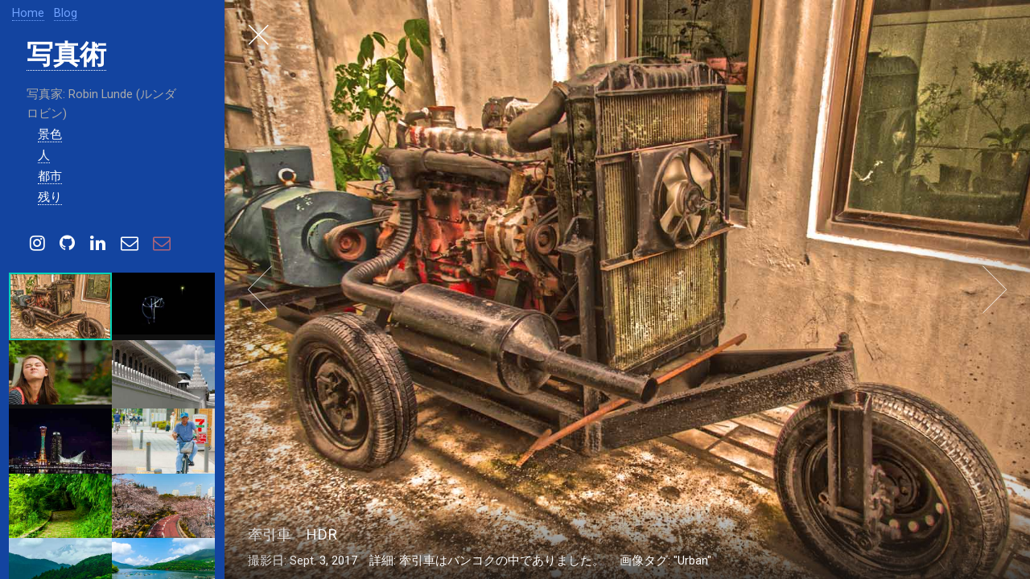

--- FILE ---
content_type: text/html; charset=utf-8
request_url: https://robinlunde.com/images/jp/
body_size: 3631
content:
<!DOCTYPE HTML>
<!--
	Lens by HTML5 UP
	html5up.net | @ajlkn
	Free for personal and commercial use under the CCA 3.0 license (html5up.net/license)
-->


<html lang="jp">
	<head>
		<title>Images | Robin Lunde</title>
		<meta charset="utf-8" />
		<meta name="robots" content="follow, all" />
		<meta name="viewport" content="width=device-width, initial-scale=1" />

		<link rel="shortcut icon" href="/static/images/favicon.ico"/>

		<meta name="Description" content="Robin Lunde's photography portfolio. Amateur photographer. Favourite type of photography is landscape photography.">
		<meta name="Keywords" content="Homepage, Robin, Lunde, Norway, Japan, Photography, Nature, People, Portrait, Camera, Portfolio">
    	<meta name="author" content="Robin Lunde" >
    	<meta property="og:title" content="Robin Lunde's Portfolio">
		<meta property="og:description" content="Robin Lunde's personal portfolio. Please enjoy.">
		<meta property="og:type" content="website">
		<meta property="og:url" content="https://robinlunde.com/images">
		
		<link rel="alternate" hreflang="en"
                href="/images/preview/en" />
                <link rel="alternate" hreflang="ja"
                href="/images/preview/jp" />
                <link rel="alternate" hreflang="no"
                href="/images/preview/no" />
                <link rel="alternate" hreflang="x-default"
                href="/images/preview/jp" />
		<!--[if lte IE 8]><script src="assets/js/ie/html5shiv.js"></script><![endif]-->
		<link rel="stylesheet" href="/static/images/assets/css/main.css" />
		<link rel="stylesheet" href="/static/images/assets/css/rob.css" />
		<!--[if lte IE 8]><link rel="stylesheet" href="assets/css/ie8.css" /><![endif]-->
		<!--[if lte IE 9]><link rel="stylesheet" href="assets/css/ie9.css" /><![endif]-->
		<noscript><link rel="stylesheet" href="/static/images/assets/css/noscript.css" /></noscript>

		<!-- Global site tag (gtag.js) - Google Analytics -->
                <script async src="https://www.googletagmanager.com/gtag/js?id=UA-126265588-1"></script>
                <script>
                  window.dataLayer = window.dataLayer || [];
                  function gtag(){dataLayer.push(arguments);}
                  gtag('js', new Date());

                  gtag('config', 'UA-126265588-1');
                </script>

	</head>
	<body class="is-loading-0 is-loading-1 is-loading-2">

		<!-- Main -->
			<div id="main" style="background: #1344a0;">

				<!-- Header -->
				<h3 style="color: #70a2ff; padding-left: 1em; padding-top:0.5em;">
					<div style="padding-right: 0.6em; display: inline-block;">
						<a href="/">Home</a>
					</div>
					<div style="padding-right: 0.6em; display: inline-block;">
						<a href="/blog" target="_blank">Blog</a>
					</div>
				</h3>
				
					<header id="header" style="padding-top:1em;">
						<h1 style="color: white;"> <a href="/images/jp/">写真術</a></h1>
						<div>写真家: Robin Lunde (ルンダ　ロビン)
							<!-- MENU-->
							<div class="myMenu" ;>
								<ul>
									<a href="/images/nature/jp">景色</a>	
								</ul>
								<ul>
									<a href="/images/people/jp">人</a>	
								</ul>
								<ul>
									<a href="/images/urban/jp">都市</a>	
								</ul>
								<ul>
									<a href="/images/other/jp">残り</a>	
								</ul>
							</div>
						</div>
					</header>

					<ul class="icons" style="color: white; padding-left: 2.5em;">
							<li><a href="https://www.instagram.com/robinlunde/" target="_blank" class="icon fa-instagram" alt="インスタグラム"><span class="label">インスタグラム</span></a></li>
							<li><a href="https://github.com/Robiq" target="_blank" class="icon fa-github"><span class="label" alt="ギットハブ">ギットハブ</span></a></li>
							<li><a href="https://www.linkedin.com/in/robinlunde/" target="_blank" class="icon fa-linkedin" alt="リンクトイン"><span class="label">リンクトイン</span></a></li>
							<li><a href="mailto:robin@wub.no" class="icon fa-envelope-o" alt="メ－ル"><span class="label">メ－ル</span></a></li>
							<li style="color: #FF7664;	opacity: 0.65;"><a href="mailto:robin@robinlunde.com" class="icon fa-envelope-o"><span class="label" alt="仕事のメ－ル">仕事のメ－ル</span></a></li>
						</ul>

				<!-- Thumbnail -->
					<section id="thumbnails">
						
							
								<article >
									<a class="thumbnail" href="/static/images/images/fulls/1.jpg" data-position="center"><img src="/static/images/images/thumbs/1.jpg" alt="牽引車はバンコクの中でありました。" /></a>
									<div>
										<h2 style="color: white;">  牽引車　HDR</h2>
										<div style="color: white;">
											  撮影日: Sept. 3, 2017&emsp;詳細: 牽引車はバンコクの中でありました。&emsp; 画像タグ:	
								        	
								        		 
								        	
								        		 
								        		 "Urban"  
								        		 
								        	
								    </div>
							    </div>
								</article>
							
								<article >
									<a class="thumbnail" href="/static/images/images/fulls/2.jpg" data-position="center"><img src="/static/images/images/thumbs/2.jpg" alt="長くシャッター速度と青懐中電灯です。" /></a>
									<div>
										<h2 style="color: white;">  青人</h2>
										<div style="color: white;">
											  撮影日: June 27, 2008&emsp;詳細: 長くシャッター速度と青懐中電灯です。&emsp; 画像タグ:	
								        	
								        		 
								        	
								        		 
								        		 "Urban"  
								        		 
								        	
								        		 
								        		 "Other"  
								        		 
								        	
								    </div>
							    </div>
								</article>
							
								<article >
									<a class="thumbnail" href="/static/images/images/fulls/3.jpg" data-position="center"><img src="/static/images/images/thumbs/3.jpg" alt="小さく店の前のに栄理花です" /></a>
									<div>
										<h2 style="color: white;">  栄理花</h2>
										<div style="color: white;">
											  撮影日: Sept. 7, 2017&emsp;詳細: 小さく店の前のに栄理花です&emsp; 画像タグ:	
								        	
								        		 
								        	
								        		 
								        		 "People"  
								        		 
								        	
								        		 
								        		 "Urban"  
								        		 
								        	
								    </div>
							    </div>
								</article>
							
								<article >
									<a class="thumbnail" href="/static/images/images/fulls/4.jpg" data-position="center"><img src="/static/images/images/thumbs/4.jpg" alt="王様の城" /></a>
									<div>
										<h2 style="color: white;">  タイの城</h2>
										<div style="color: white;">
											  撮影日: Sept. 4, 2017&emsp;詳細: 王様の城&emsp; 画像タグ:	
								        	
								        		 
								        	
								        		 
								        		 "Urban"  
								        		 
								        	
								    </div>
							    </div>
								</article>
							
								<article >
									<a class="thumbnail" href="/static/images/images/fulls/5.jpg" data-position="center"><img src="/static/images/images/thumbs/5.jpg" alt="神戸の都市景観" /></a>
									<div>
										<h2 style="color: white;">  夜の神戸</h2>
										<div style="color: white;">
											  撮影日: July 29, 2017&emsp;詳細: 神戸の都市景観&emsp; 画像タグ:	
								        	
								        		 
								        	
								        		 
								        		 "Urban"  
								        		 
								        	
								        		 
								        		 "Other"  
								        		 
								        	
								    </div>
							    </div>
								</article>
							
								<article >
									<a class="thumbnail" href="/static/images/images/fulls/6.jpg" data-position="center"><img src="/static/images/images/thumbs/6.jpg" alt="男性は大阪に自転車に乗りました。" /></a>
									<div>
										<h2 style="color: white;">  男性は自転車に乗りました</h2>
										<div style="color: white;">
											  撮影日: July 29, 2017&emsp;詳細: 男性は大阪に自転車に乗りました。&emsp; 画像タグ:	
								        	
								        		 
								        	
								        		 
								        		 "People"  
								        		 
								        	
								        		 
								        		 "Urban"  
								        		 
								        	
								    </div>
							    </div>
								</article>
							
								<article >
									<a class="thumbnail" href="/static/images/images/fulls/7.jpg" data-position="center"><img src="/static/images/images/thumbs/7.jpg" alt="箱根で好きな道" /></a>
									<div>
										<h2 style="color: white;">  緑の道</h2>
										<div style="color: white;">
											  撮影日: June 24, 2017&emsp;詳細: 箱根で好きな道&emsp; 画像タグ:	
								        	
								        		 
								        	
								        		 
								        		 "Nature"  
								        		 
								        	
								    </div>
							    </div>
								</article>
							
								<article >
									<a class="thumbnail" href="/static/images/images/fulls/8.jpg" data-position="center"><img src="/static/images/images/thumbs/8.jpg" alt="六本木で花見の時に美しい風景" /></a>
									<div>
										<h2 style="color: white;">  六本木で桜の道</h2>
										<div style="color: white;">
											  撮影日: April 4, 2017&emsp;詳細: 六本木で花見の時に美しい風景&emsp; 画像タグ:	
								        	
								        		 
								        	
								        		 
								        		 "Nature"  
								        		 
								        	
								        		 
								        		 "Urban"  
								        		 
								        	
								    </div>
							    </div>
								</article>
							
								<article >
									<a class="thumbnail" href="/static/images/images/fulls/9.jpg" data-position="center"><img src="/static/images/images/thumbs/9.jpg" alt="日本で一番高い山、箱根で見られました" /></a>
									<div>
										<h2 style="color: white;">  富士山</h2>
										<div style="color: white;">
											  撮影日: June 24, 2017&emsp;詳細: 日本で一番高い山、箱根で見られました&emsp; 画像タグ:	
								        	
								        		 
								        	
								        		 
								        		 "Nature"  
								        		 
								        	
								    </div>
							    </div>
								</article>
							
								<article >
									<a class="thumbnail" href="/static/images/images/fulls/11.jpg" data-position="center"><img src="/static/images/images/thumbs/11.jpg" alt="箱根で撮りました" /></a>
									<div>
										<h2 style="color: white;">  湖のボ－ト</h2>
										<div style="color: white;">
											  撮影日: June 24, 2017&emsp;詳細: 箱根で撮りました&emsp; 画像タグ:	
								        	
								        		 
								        	
								        		 
								        		 "Nature"  
								        		 
								        	
								        		 
								        		 "Other"  
								        		 
								        	
								    </div>
							    </div>
								</article>
							
								<article >
									<a class="thumbnail" href="/static/images/images/fulls/12.jpg" data-position="center"><img src="/static/images/images/thumbs/12.jpg" alt="探索しながら、写真が撮りました" /></a>
									<div>
										<h2 style="color: white;">  カラフルな日傘</h2>
										<div style="color: white;">
											  撮影日: April 16, 2017&emsp;詳細: 探索しながら、写真が撮りました&emsp; 画像タグ:	
								        	
								        		 
								        	
								        		 
								        		 "Urban"  
								        		 
								        	
								        		 
								        		 "Other"  
								        		 
								        	
								    </div>
							    </div>
								</article>
							
								<article >
									<a class="thumbnail" href="/static/images/images/fulls/15.jpg" data-position="center"><img src="/static/images/images/thumbs/15.jpg" alt="真中はバターのように見えるでしょ。" /></a>
									<div>
										<h2 style="color: white;">  白いなバター花</h2>
										<div style="color: white;">
											  撮影日: April 3, 2017&emsp;詳細: 真中はバターのように見えるでしょ。&emsp; 画像タグ:	
								        	
								        		 
								        	
								        		 
								        		 "Nature"  
								        		 
								        	
								    </div>
							    </div>
								</article>
							
								<article >
									<a class="thumbnail" href="/static/images/images/fulls/16.jpg" data-position="center"><img src="/static/images/images/thumbs/16.jpg" alt="桃色の桜を撮影するのに適したの場所" /></a>
									<div>
										<h2 style="color: white;">  愛川には桜</h2>
										<div style="color: white;">
											  撮影日: April 3, 2017&emsp;詳細: 桃色の桜を撮影するのに適したの場所&emsp; 画像タグ:	
								        	
								        		 
								        	
								        		 
								        		 "Nature"  
								        		 
								        	
								    </div>
							    </div>
								</article>
							
								<article >
									<a class="thumbnail" href="/static/images/images/fulls/19.jpg" data-position="center"><img src="/static/images/images/thumbs/19.jpg" alt="スラ島、ノルウェー (Sula, Norway)" /></a>
									<div>
										<h2 style="color: white;">  日没@Sula (スラ)</h2>
										<div style="color: white;">
											  撮影日: Aug. 31, 2007&emsp;詳細: スラ島、ノルウェー (Sula, Norway)&emsp; 画像タグ:	
								        	
								        		 
								        	
								        		 
								        		 "Nature"  
								        		 
								        	
								    </div>
							    </div>
								</article>
							
								<article >
									<a class="thumbnail" href="/static/images/images/fulls/21.jpg" data-position="center"><img src="/static/images/images/thumbs/21.jpg" alt="寺の一部のHDRです。" /></a>
									<div>
										<h2 style="color: white;">  タイの寺</h2>
										<div style="color: white;">
											  撮影日: Sept. 4, 2017&emsp;詳細: 寺の一部のHDRです。&emsp; 画像タグ:	
								        	
								        		 
								        	
								        		 
								        		 "Urban"  
								        		 
								        	
								    </div>
							    </div>
								</article>
							
								<article >
									<a class="thumbnail" href="/static/images/images/fulls/24.jpg" data-position="center"><img src="/static/images/images/thumbs/24.jpg" alt="ノルウェーの自然が大好きです" /></a>
									<div>
										<h2 style="color: white;">  森の祭壇</h2>
										<div style="color: white;">
											  撮影日: Sept. 14, 2008&emsp;詳細: ノルウェーの自然が大好きです&emsp; 画像タグ:	
								        	
								        		 
								        	
								        		 
								        		 "Nature"  
								        		 
								        	
								    </div>
							    </div>
								</article>
							
								<article >
									<a class="thumbnail" href="/static/images/images/fulls/28.jpg" data-position="center"><img src="/static/images/images/thumbs/28.jpg" alt="紫の野生" /></a>
									<div>
										<h2 style="color: white;">  滴</h2>
										<div style="color: white;">
											  撮影日: Dec. 7, 2008&emsp;詳細: 紫の野生&emsp; 画像タグ:	
								        	
								        		 
								        	
								        		 
								        		 "Nature"  
								        		 
								        	
								    </div>
							    </div>
								</article>
							
								<article >
									<a class="thumbnail" href="/static/images/images/fulls/29.jpg" data-position="center"><img src="/static/images/images/thumbs/29.jpg" alt="二重露光 - 桜とYJ" /></a>
									<div>
										<h2 style="color: white;">  花としてのYJ</h2>
										<div style="color: white;">
											  撮影日: May 4, 2017&emsp;詳細: 二重露光 - 桜とYJ&emsp; 画像タグ:	
								        	
								        		 
								        	
								        		 
								        		 "Nature"  
								        		 
								        	
								        		 
								        		 "People"  
								        		 
								        	
								    </div>
							    </div>
								</article>
							
								<article >
									<a class="thumbnail" href="/static/images/images/fulls/34.jpg" data-position="center"><img src="/static/images/images/thumbs/34.jpg" alt="霧の冬の夕方" /></a>
									<div>
										<h2 style="color: white;">  霧道</h2>
										<div style="color: white;">
											  撮影日: March 8, 2020&emsp;詳細: 霧の冬の夕方&emsp; 画像タグ:	
								        	
								        		 
								        	
								        		 
								        		 "Nature"  
								        		 
								        	
								    </div>
							    </div>
								</article>
							
								<article >
									<a class="thumbnail" href="/static/images/images/fulls/35.jpg" data-position="center"><img src="/static/images/images/thumbs/35.jpg" alt="若々しい" /></a>
									<div>
										<h2 style="color: white;">  Jon</h2>
										<div style="color: white;">
											  撮影日: Dec. 20, 2008&emsp;詳細: 若々しい&emsp; 画像タグ:	
								        	
								        		 
								        	
								        		 
								        		 "People"  
								        		 
								        	
								    </div>
							    </div>
								</article>
							
							
					</section>

				<!-- Footer -->
					<footer id="footer">
						<ul class="copyright">
							<li>&copy; Robin Lunde.</li><li>デサイン: <a href="http://html5up.net">HTML5 UP</a>.</li><br>
							&emsp; <li><a rel="alternate" hreflang="en" href="/images/preview/en">ENGLISH</a></li>
							<li><a rel="alternate" hreflang="no" href="/images/preview/no">NORSK</a></li>
							<li><a rel="alternate" hreflang="jp" href="/images/preview/jp">日本語</a></li>
						</ul>
						
					</footer>

			</div>

		<!-- Scripts -->
		<script src="https://code.jquery.com/jquery-3.6.0.min.js" integrity="sha256-/xUj+3OJU5yExlq6GSYGSHk7tPXikynS7ogEvDej/m4=" crossorigin="anonymous"></script>
		<script src="/static/images/assets/js/skel.min.js"></script>
		<!--[if lte IE 8]><script src="/static/images/assets/js/ie/respond.min.js"></script><![endif]-->
		<script src="/static/images/assets/js/main.js"></script>

	</body>
</html>


--- FILE ---
content_type: text/css
request_url: https://robinlunde.com/static/images/assets/css/main.css
body_size: 24970
content:
@import url(font-awesome.min.css);
@import url("https://fonts.googleapis.com/css?family=Roboto:400,700");
/*
	Lens by HTML5 UP
	html5up.net | @ajlkn
	Free for personal and commercial use under the CCA 3.0 license (html5up.net/license)
*/
/* Reset */
html, body, div, span, applet, object, iframe, h1, h2, h3, h4, h5, h6, p, blockquote, pre, a, abbr, acronym, address, big, cite, code, del, dfn, em, img, ins, kbd, q, s, samp, small, strike, strong, sub, sup, tt, var, b, u, i, center, dl, dt, dd, ol, ul, li, fieldset, form, label, legend, table, caption, tbody, tfoot, thead, tr, th, td, article, aside, canvas, details, embed, figure, figcaption, footer, header, hgroup, menu, nav, output, ruby, section, summary, time, mark, audio, video {
  margin: 0;
  padding: 0;
  border: 0;
  font-size: 100%;
  font: inherit;
  vertical-align: baseline; }

article, aside, details, figcaption, figure, footer, header, hgroup, menu, nav, section {
  display: block; }

body {
  line-height: 1; }

ol, ul {
  list-style: none; }

blockquote, q {
  quotes: none; }

blockquote:before, blockquote:after, q:before, q:after {
  content: '';
  content: none; }

table {
  border-collapse: collapse;
  border-spacing: 0; }

body {
  -webkit-text-size-adjust: none; }

/* Box Model */
*, *:before, *:after {
  -moz-box-sizing: border-box;
  -webkit-box-sizing: border-box;
  box-sizing: border-box; }

/* Basic */
/*
	@-ms-viewport {
		width: device-width;
	}
*/
@media screen and (max-width: 480px) {
  html, body {
    min-width: 320px; } }
body.is-loading-0 *, body.is-loading-0 *:before, body.is-loading-0 *:after {
  -moz-animation: none !important;
  -webkit-animation: none !important;
  -ms-animation: none !important;
  animation: none !important;
  -moz-transition: none !important;
  -webkit-transition: none !important;
  -ms-transition: none !important;
  transition: none !important; }

html, body {
  background-color: #101010;
  overflow: hidden; }

/* Type */
html {
  font-size: 16pt; }
  @media screen and (max-width: 1680px) {
    html {
      font-size: 12pt; } }
  @media screen and (max-width: 1280px) {
    html {
      font-size: 11pt; } }

body {
  background-color: #fff;
  color: #aaa; }

body, input, select, textarea {
  font-family: "Roboto", Helvetica, sans-serif;
  font-weight: 400;
  line-height: 1.65;
  font-size: 1em;
  color: #aaa; }

a {
  -moz-transition: color 0.25s ease, border-bottom-color 0.25s ease;
  -webkit-transition: color 0.25s ease, border-bottom-color 0.25s ease;
  -ms-transition: color 0.25s ease, border-bottom-color 0.25s ease;
  transition: color 0.25s ease, border-bottom-color 0.25s ease;
  border-bottom: dotted 1px;
  color: inherit;
  text-decoration: none; }
  a:hover {
    border-bottom-color: transparent;
    color: #00D3B7; }

strong, b {
  font-weight: 400;
  color: #555; }

em, i {
  font-style: italic; }

p {
  margin: 0 0 1.25em 0; }

h1, h2, h3, h4, h5, h6 {
  font-weight: 400;
  line-height: 1.25;
  margin: 0 0 0.5em 0;
  color: #555; }
  h1 a, h2 a, h3 a, h4 a, h5 a, h6 a {
    color: inherit;
    text-decoration: none; }

h2 {
  font-size: 1.25em; }

h3 {
  font-size: 1em; }

h4 {
  font-size: 0.9em; }

h5 {
  font-size: 0.8em; }

h6 {
  font-size: 0.7em; }

sub {
  font-size: 0.8em;
  position: relative;
  top: 0.5em; }

sup {
  font-size: 0.8em;
  position: relative;
  top: -0.5em; }

blockquote {
  border-left: solid 4px #ccc;
  font-style: italic;
  margin: 0 0 1.25em 0;
  padding: 0.3125em 0 0.3125em 1.25em; }

code {
  border-radius: 4px;
  border: solid 1px;
  font-family: "Courier New", monospace;
  font-size: 0.9em;
  margin: 0 0.25em;
  padding: 0.25em 0.65em;
  border-color: #ccc; }

pre {
  -webkit-overflow-scrolling: touch;
  font-family: "Courier New", monospace;
  font-size: 0.9em;
  margin: 0 0 1.25em 0; }
  pre code {
    display: block;
    padding: 1em 1.5em;
    overflow-x: auto; }

hr {
  border: 0;
  border-bottom: solid 1px #ccc;
  margin: 1.25em 0; }
  hr.major {
    margin: 1.875em 0; }

.align-left {
  text-align: left; }

.align-center {
  text-align: center; }

.align-right {
  text-align: right; }

/* Button */
input[type="submit"],
input[type="reset"],
input[type="button"],
button,
.button {
  -moz-appearance: none;
  -webkit-appearance: none;
  -ms-appearance: none;
  appearance: none;
  -moz-transition: background-color 0.25s ease-in-out, border-color 0.25s ease-in-out, color 0.25s ease-in-out;
  -webkit-transition: background-color 0.25s ease-in-out, border-color 0.25s ease-in-out, color 0.25s ease-in-out;
  -ms-transition: background-color 0.25s ease-in-out, border-color 0.25s ease-in-out, color 0.25s ease-in-out;
  transition: background-color 0.25s ease-in-out, border-color 0.25s ease-in-out, color 0.25s ease-in-out;
  background-color: transparent;
  border-radius: 4px;
  border: solid 1px #ccc;
  color: #555;
  cursor: pointer;
  display: inline-block;
  line-height: 1;
  padding: 0.75em 1.5em;
  text-align: center;
  text-decoration: none;
  white-space: nowrap; }
  input[type="submit"]:hover,
  input[type="reset"]:hover,
  input[type="button"]:hover,
  button:hover,
  .button:hover {
    border-color: #00D3B7;
    color: #00D3B7; }
    input[type="submit"]:hover:active,
    input[type="reset"]:hover:active,
    input[type="button"]:hover:active,
    button:hover:active,
    .button:hover:active {
      background-color: rgba(0, 211, 183, 0.15); }
  input[type="submit"].icon,
  input[type="reset"].icon,
  input[type="button"].icon,
  button.icon,
  .button.icon {
    padding-left: 1.35em; }
    input[type="submit"].icon:before,
    input[type="reset"].icon:before,
    input[type="button"].icon:before,
    button.icon:before,
    .button.icon:before {
      margin-right: 0.5em; }
  input[type="submit"].fit,
  input[type="reset"].fit,
  input[type="button"].fit,
  button.fit,
  .button.fit {
    display: block;
    margin: 0 0 0.625em 0;
    width: 100%; }
  input[type="submit"].small,
  input[type="reset"].small,
  input[type="button"].small,
  button.small,
  .button.small {
    font-size: 0.8em; }
  input[type="submit"].big,
  input[type="reset"].big,
  input[type="button"].big,
  button.big,
  .button.big {
    font-size: 1.35em; }
  input[type="submit"].disabled, input[type="submit"]:disabled,
  input[type="reset"].disabled,
  input[type="reset"]:disabled,
  input[type="button"].disabled,
  input[type="button"]:disabled,
  button.disabled,
  button:disabled,
  .button.disabled,
  .button:disabled {
    -moz-pointer-events: none;
    -webkit-pointer-events: none;
    -ms-pointer-events: none;
    pointer-events: none;
    opacity: 0.25; }

/* Form */
form {
  margin: 0 0 1.25em 0; }

label {
  color: #555;
  display: block;
  font-size: 0.9em;
  font-weight: 400;
  margin: 0 0 0.625em 0; }

input[type="text"],
input[type="password"],
input[type="email"],
select,
textarea {
  -moz-appearance: none;
  -webkit-appearance: none;
  -ms-appearance: none;
  appearance: none;
  background-color: transparent;
  border-radius: 4px;
  border: solid 1px #ccc;
  color: inherit;
  display: block;
  outline: 0;
  padding: 0 0.75em;
  text-decoration: none;
  width: 100%; }
  input[type="text"]:invalid,
  input[type="password"]:invalid,
  input[type="email"]:invalid,
  select:invalid,
  textarea:invalid {
    box-shadow: none; }
  input[type="text"]:focus,
  input[type="password"]:focus,
  input[type="email"]:focus,
  select:focus,
  textarea:focus {
    border-color: #00D3B7; }

.select-wrapper {
  text-decoration: none;
  display: block;
  position: relative; }
  .select-wrapper:before {
    -moz-osx-font-smoothing: grayscale;
    -webkit-font-smoothing: antialiased;
    font-family: FontAwesome;
    font-style: normal;
    font-weight: normal;
    text-transform: none !important; }
  .select-wrapper:before {
    color: #ccc;
    content: '\f107';
    display: block;
    height: 2.75em;
    line-height: 2.75em;
    pointer-events: none;
    position: absolute;
    right: 0;
    text-align: center;
    top: 0;
    width: 2.75em; }
  .select-wrapper select::-ms-expand {
    display: none; }

input[type="text"],
input[type="password"],
input[type="email"],
select {
  height: 2.75em; }

textarea {
  padding: 0.75em 1em; }

input[type="checkbox"],
input[type="radio"] {
  -moz-appearance: none;
  -webkit-appearance: none;
  -ms-appearance: none;
  appearance: none;
  display: block;
  float: left;
  margin-right: -2em;
  opacity: 0;
  width: 1em;
  z-index: -1; }
  input[type="checkbox"] + label,
  input[type="radio"] + label {
    text-decoration: none;
    color: #aaa;
    cursor: pointer;
    display: inline-block;
    font-size: 1em;
    font-weight: 400;
    margin: 0;
    padding-left: 2.4em;
    padding-right: 0.75em;
    position: relative; }
    input[type="checkbox"] + label:before,
    input[type="radio"] + label:before {
      -moz-osx-font-smoothing: grayscale;
      -webkit-font-smoothing: antialiased;
      font-family: FontAwesome;
      font-style: normal;
      font-weight: normal;
      text-transform: none !important; }
    input[type="checkbox"] + label:before,
    input[type="radio"] + label:before {
      background: transparent;
      border-radius: 4px;
      border: solid 1px #ccc;
      content: '';
      display: inline-block;
      height: 1.65em;
      left: 0;
      line-height: 1.58125em;
      position: absolute;
      text-align: center;
      top: 0;
      width: 1.65em; }
  input[type="checkbox"]:checked + label:before,
  input[type="radio"]:checked + label:before {
    background-color: #555;
    border-color: #555;
    color: #fff;
    content: '\f00c'; }
  input[type="checkbox"]:focus + label:before,
  input[type="radio"]:focus + label:before {
    border-color: #00D3B7; }

input[type="checkbox"] + label:before {
  border-radius: 4px; }

input[type="radio"] + label:before {
  border-radius: 100%; }

::-webkit-input-placeholder {
  opacity: 1.0;
  color: #ccc !important; }

:-moz-placeholder {
  opacity: 1.0;
  color: #ccc !important; }

::-moz-placeholder {
  opacity: 1.0;
  color: #ccc !important; }

:-ms-input-placeholder {
  opacity: 1.0;
  color: #ccc !important; }

.formerize-placeholder {
  opacity: 1.0;
  color: #ccc !important; }

.field {
  margin: 0 0 1.25em 0; }

/* Icon */
.icon {
  text-decoration: none;
  border-bottom: none;
  position: relative; }
  .icon:before {
    -moz-osx-font-smoothing: grayscale;
    -webkit-font-smoothing: antialiased;
    font-family: FontAwesome;
    font-style: normal;
    font-weight: normal;
    text-transform: none !important; }
  .icon > .label {
    display: none; }

/* List */
ol {
  list-style: decimal;
  margin: 0 0 1.25em 0;
  padding-left: 1.25em; }
  ol li {
    padding-left: 0.25em; }

ul {
  list-style: disc;
  margin: 0 0 1.25em 0;
  padding-left: 1em; }
  ul li {
    padding-left: 0.5em; }
  ul.alt {
    list-style: none;
    padding-left: 0; }
    ul.alt li {
      border-top: solid 1px #ccc;
      padding: 0.5em 0; }
      ul.alt li:first-child {
        border-top: 0;
        padding-top: 0; }
  ul.icons {
    cursor: default;
    list-style: none;
    padding-left: 0; }
    ul.icons li {
      display: inline-block;
      padding: 0 1em 0 0; }
      ul.icons li:last-child {
        padding-right: 0; }
      ul.icons li .icon:before {
        font-size: 1.5rem; }
  ul.actions {
    cursor: default;
    list-style: none;
    padding-left: 0; }
    ul.actions li {
      display: inline-block;
      padding: 0 0.625em 0 0;
      vertical-align: middle; }
      ul.actions li:last-child {
        padding-right: 0; }
    ul.actions.small li {
      padding: 0 0.3125em 0 0; }
    ul.actions.vertical li {
      display: block;
      padding: 0.625em 0 0 0; }
      ul.actions.vertical li:first-child {
        padding-top: 0; }
      ul.actions.vertical li > * {
        margin-bottom: 0; }
    ul.actions.vertical.small li {
      padding: 0.3125em 0 0 0; }
      ul.actions.vertical.small li:first-child {
        padding-top: 0; }
    ul.actions.fit {
      display: table;
      margin-left: -0.625em;
      padding: 0;
      table-layout: fixed;
      width: calc(100% + 0.625em); }
      ul.actions.fit li {
        display: table-cell;
        padding: 0 0 0 0.625em; }
        ul.actions.fit li > * {
          margin-bottom: 0; }
      ul.actions.fit.small {
        margin-left: -0.3125em;
        width: calc(100% + 0.3125em); }
        ul.actions.fit.small li {
          padding: 0 0 0 0.3125em; }

dl {
  margin: 0 0 1.25em 0; }
  dl dt {
    display: block;
    font-weight: 400;
    margin: 0 0 0.625em 0; }
  dl dd {
    margin-left: 1.25em; }

/* Main */
#main {
  -moz-transition: opacity 0.75s ease, right 0.75s ease, left 0.75s ease, visibility 0.75s;
  -webkit-transition: opacity 0.75s ease, right 0.75s ease, left 0.75s ease, visibility 0.75s;
  -ms-transition: opacity 0.75s ease, right 0.75s ease, left 0.75s ease, visibility 0.75s;
  transition: opacity 0.75s ease, right 0.75s ease, left 0.75s ease, visibility 0.75s;
  -webkit-overflow-scrolling: touch;
  position: fixed;
  top: 0;
  width: 22.5em;
  height: 100%;
  background: #fff;
  outline: 0;
  overflow-x: hidden;
  overflow-y: auto;
  text-align: left;
  visibility: visible;
  z-index: 10000;
  left: 0; }
  #main .toggle {
    -webkit-tap-highlight-color: transparent;
    position: absolute;
    top: 0;
    width: 4em;
    height: 4em;
    background-image: url("images/close-small-alt.svg");
    background-repeat: no-repeat;
    background-size: 32px 32px;
    cursor: pointer;
    display: none;
    z-index: 1;
    background-position: calc(100% - 0.5em) 0.5em;
    right: 0; }
  body.fullscreen #main {
    visibility: hidden;
    left: -22.5em; }
  body.is-loading-1 #main {
    opacity: 0;
    left: -2em; }
  @media screen and (max-width: 1280px) {
    #main {
      width: 19em; }
      body.fullscreen #main {
        left: -19em; } }
  @media screen and (max-width: 980px) {
    #main {
      background: rgba(255, 255, 255, 0.925); }
      #main .toggle {
        display: block; } }
  @media screen and (max-width: 480px) {
    #main {
      -moz-transition: opacity 0.5s ease, visibility 0.5s;
      -webkit-transition: opacity 0.5s ease, visibility 0.5s;
      -ms-transition: opacity 0.5s ease, visibility 0.5s;
      transition: opacity 0.5s ease, visibility 0.5s;
      width: 100%;
      background: #fff;
      text-align: center; }
      body.is-loading-1 #main {
        left: auto !important;
        right: auto !important; }
      body.fullscreen #main {
        left: auto !important;
        right: auto !important;
        opacity: 0; }
      #main .toggle {
        display: none; } }

/* Header */
#header {
  padding: 1em 2.25em 1.75em 2.25em ; }
  #header h1 {
    font-size: 2.25em;
    font-weight: 700; }

/* Footer */
#footer {
  padding: 2.25em 2.25em 1em 2.25em ; }
  #footer .copyright {
    list-style: none;
    padding: 0; }
    #footer .copyright li {
      display: inline-block;
      font-size: 0.8em;
      margin-left: 0.35em;
      padding: 0; }
      #footer .copyright li:first-child {
        margin-left: 0; }

/* Thumbnails */
#thumbnails {
  display: -moz-flex;
  display: -webkit-flex;
  display: -ms-flex;
  display: flex;
  -moz-flex-wrap: wrap;
  -webkit-flex-wrap: wrap;
  -ms-flex-wrap: wrap;
  flex-wrap: wrap;
  padding: 0 0.75em; }
  #thumbnails article {
    position: relative;
    width: 50%;
    background: #101010;
    outline: 0; }
    #thumbnails article .thumbnail {
      -webkit-tap-highlight-color: transparent;
      display: block;
      position: relative;
      border: 0;
      outline: 0; }
      #thumbnails article .thumbnail img {
        display: block;
        width: 100%; }
      #thumbnails article .thumbnail:before {
        -moz-pointer-events: none;
        -webkit-pointer-events: none;
        -ms-pointer-events: none;
        pointer-events: none;
        -moz-transition: opacity 0.25s ease;
        -webkit-transition: opacity 0.25s ease;
        -ms-transition: opacity 0.25s ease;
        transition: opacity 0.25s ease;
        content: '';
        position: absolute;
        left: 0;
        top: 0;
        width: 100%;
        height: 100%;
        box-shadow: inset 0 0 0 2px #00D3B7, inset 0 0 0px 3px rgba(0, 0, 0, 0.15);
        opacity: 0;
        z-index: 1; }
      #thumbnails article .thumbnail:focus:before {
        opacity: 0.5; }
    #thumbnails article h2, #thumbnails article p {
      display: none; }
    #thumbnails article.active .thumbnail:before {
      opacity: 1; }
  @media screen and (max-width: 480px) {
    #thumbnails article .thumbnail:before {
      display: none; } }

/* Viewer */
@-moz-keyframes spinner {
  0% {
    -moz-transform: rotate(0deg);
    -webkit-transform: rotate(0deg);
    -ms-transform: rotate(0deg);
    transform: rotate(0deg); }
  100% {
    -moz-transform: rotate(360deg);
    -webkit-transform: rotate(360deg);
    -ms-transform: rotate(360deg);
    transform: rotate(360deg); } }
@-webkit-keyframes spinner {
  0% {
    -moz-transform: rotate(0deg);
    -webkit-transform: rotate(0deg);
    -ms-transform: rotate(0deg);
    transform: rotate(0deg); }
  100% {
    -moz-transform: rotate(360deg);
    -webkit-transform: rotate(360deg);
    -ms-transform: rotate(360deg);
    transform: rotate(360deg); } }
@-ms-keyframes spinner {
  0% {
    -moz-transform: rotate(0deg);
    -webkit-transform: rotate(0deg);
    -ms-transform: rotate(0deg);
    transform: rotate(0deg); }
  100% {
    -moz-transform: rotate(360deg);
    -webkit-transform: rotate(360deg);
    -ms-transform: rotate(360deg);
    transform: rotate(360deg); } }
@keyframes spinner {
  0% {
    -moz-transform: rotate(0deg);
    -webkit-transform: rotate(0deg);
    -ms-transform: rotate(0deg);
    transform: rotate(0deg); }
  100% {
    -moz-transform: rotate(360deg);
    -webkit-transform: rotate(360deg);
    -ms-transform: rotate(360deg);
    transform: rotate(360deg); } }
#viewer {
  -moz-transition: opacity 0.75s ease, width 0.75s ease;
  -webkit-transition: opacity 0.75s ease, width 0.75s ease;
  -ms-transition: opacity 0.75s ease, width 0.75s ease;
  transition: opacity 0.75s ease, width 0.75s ease;
  position: absolute;
  top: 0;
  width: calc(100% - 22.5em);
  height: 100%;
  right: 0; }
  #viewer .inner {
    -moz-pointer-events: none;
    -webkit-pointer-events: none;
    -ms-pointer-events: none;
    pointer-events: none;
    position: absolute;
    top: 0;
    left: 0;
    width: 100%;
    height: 100%;
    z-index: 2; }
    #viewer .inner > * {
      -moz-pointer-events: auto;
      -webkit-pointer-events: auto;
      -ms-pointer-events: auto;
      pointer-events: auto; }
    #viewer .inner:before {
      background-image: -moz-linear-gradient(left, rgba(16,16,16,0.2), rgba(16,16,16,0) 10em, rgba(16,16,16,0)), -moz-linear-gradient(right, rgba(16,16,16,0.2), rgba(16,16,16,0) 10em, rgba(16,16,16,0));
      background-image: -webkit-linear-gradient(left, rgba(16,16,16,0.2), rgba(16,16,16,0) 10em, rgba(16,16,16,0)), -webkit-linear-gradient(right, rgba(16,16,16,0.2), rgba(16,16,16,0) 10em, rgba(16,16,16,0));
      background-image: -ms-linear-gradient(left, rgba(16,16,16,0.2), rgba(16,16,16,0) 10em, rgba(16,16,16,0)), -ms-linear-gradient(right, rgba(16,16,16,0.2), rgba(16,16,16,0) 10em, rgba(16,16,16,0));
      background-image: linear-gradient(left, rgba(16,16,16,0.2), rgba(16,16,16,0) 10em, rgba(16,16,16,0)), linear-gradient(right, rgba(16,16,16,0.2), rgba(16,16,16,0) 10em, rgba(16,16,16,0));
      content: '';
      display: block;
      position: absolute;
      top: 0;
      left: 0;
      width: 100%;
      height: 100%; }
    #viewer .inner .toggle {
      -webkit-tap-highlight-color: transparent;
      position: absolute;
      top: 0;
      width: 4em;
      height: 4em;
      background-image: url("images/close.svg");
      background-repeat: no-repeat;
      background-size: 64px 64px;
      cursor: pointer;
      z-index: 1;
      left: 0;
      background-position: 0.75em 0.75em; }
    #viewer .inner .nav-next,
    #viewer .inner .nav-previous {
      -webkit-tap-highlight-color: transparent;
      position: absolute;
      top: 50%;
      width: 6em;
      height: 6em;
      margin-top: -3em;
      background-image: url("images/arrow.svg");
      background-position: center;
      background-repeat: no-repeat;
      background-size: contain;
      cursor: pointer; }
    #viewer .inner .nav-previous {
      -moz-transform: scaleX(-1);
      -webkit-transform: scaleX(-1);
      -ms-transform: scaleX(-1);
      transform: scaleX(-1);
      left: 0; }
    #viewer .inner .nav-next {
      right: 0; }
  #viewer .slide {
    -moz-transition: opacity 0.5s ease-in-out;
    -webkit-transition: opacity 0.5s ease-in-out;
    -ms-transition: opacity 0.5s ease-in-out;
    transition: opacity 0.5s ease-in-out;
    position: absolute;
    top: 0;
    left: 0;
    width: 100%;
    height: 100%;
    opacity: 1;
    z-index: 1; }
    #viewer .slide .caption {
      background-image: -moz-linear-gradient(bottom, rgba(16,16,16,0.75), rgba(16,16,16,0.25) 80%, rgba(16,16,16,0));
      background-image: -webkit-linear-gradient(bottom, rgba(16,16,16,0.75), rgba(16,16,16,0.25) 80%, rgba(16,16,16,0));
      background-image: -ms-linear-gradient(bottom, rgba(16,16,16,0.75), rgba(16,16,16,0.25) 80%, rgba(16,16,16,0));
      background-image: linear-gradient(bottom, rgba(16,16,16,0.75), rgba(16,16,16,0.25) 80%, rgba(16,16,16,0));
      padding: 2em 2em 0.75em 2em ;
      position: absolute;
      bottom: 0;
      left: 0;
      width: 100%;
      color: rgba(255, 255, 255, 0.5);
      z-index: 1; }
      #viewer .slide .caption h2, #viewer .slide .caption h3, #viewer .slide .caption h4, #viewer .slide .caption h5, #viewer .slide .caption h6 {
        color: #fff; }
    #viewer .slide .image {
      -moz-transition: opacity 0.5s ease-in-out;
      -webkit-transition: opacity 0.5s ease-in-out;
      -ms-transition: opacity 0.5s ease-in-out;
      transition: opacity 0.5s ease-in-out;
      position: absolute;
      top: 0;
      left: 0;
      width: 100%;
      height: 100%;
      background-repeat: no-repeat;
      background-size: cover;
      opacity: 0; }
    #viewer .slide:before {
      -moz-animation: spinner 1s linear infinite;
      -webkit-animation: spinner 1s linear infinite;
      -ms-animation: spinner 1s linear infinite;
      animation: spinner 1s linear infinite;
      -moz-transition: opacity 0.5s ease-in-out;
      -webkit-transition: opacity 0.5s ease-in-out;
      -ms-transition: opacity 0.5s ease-in-out;
      transition: opacity 0.5s ease-in-out;
      content: '';
      display: block;
      position: absolute;
      top: 50%;
      left: 50%;
      width: 3em;
      height: 3em;
      background-image: url("images/spinner.svg");
      background-position: center;
      background-repeat: no-repeat;
      background-size: contain;
      margin: -1.5em 0 0 -1.5em;
      opacity: 0; }
    #viewer .slide.loading:before {
      opacity: 1; }
    #viewer .slide.active .image {
      opacity: 1; }
  body.fullscreen #viewer {
    width: 100%; }
    body.fullscreen #viewer .inner .toggle {
      background-image: url("images/open.svg"); }
  body.is-loading-1 #viewer {
    opacity: 0; }
  body.is-loading-2 #viewer .slide {
    opacity: 0; }
  @media screen and (max-width: 1280px) {
    #viewer {
      width: calc(100% - 19em); } }
  @media screen and (max-width: 980px) {
    #viewer {
      width: 100%; }
      #viewer .inner .toggle {
        -moz-transition: opacity 0.75s ease;
        -webkit-transition: opacity 0.75s ease;
        -ms-transition: opacity 0.75s ease;
        transition: opacity 0.75s ease;
        background-image: url("images/open.svg");
        opacity: 0;
        left: 0; }
      body.fullscreen #viewer .inner .toggle {
        opacity: 1; } }
  @media screen and (max-width: 736px) {
    #viewer .inner .toggle {
      background-size: 32px 32px; }
    #viewer .inner .nav-next,
    #viewer .inner .nav-previous {
      background-image: url("images/arrow-small.svg");
      background-size: 32px 32px; }
    body.fullscreen #viewer .inner .toggle {
      background-image: url("images/open-small.svg"); } }
  @media screen and (max-width: 480px) {
    #viewer {
      -moz-transition: opacity 0.5s ease;
      -webkit-transition: opacity 0.5s ease;
      -ms-transition: opacity 0.5s ease;
      transition: opacity 0.5s ease;
      -moz-transition-delay: 0s;
      -webkit-transition-delay: 0s;
      -ms-transition-delay: 0s;
      transition-delay: 0s;
      opacity: 0; }
      #viewer .inner .toggle {
        background-image: url("images/close-small.svg") !important;
        background-size: 32px 32px; }
      body.fullscreen #viewer {
        -moz-transition-delay: 0.5s;
        -webkit-transition-delay: 0.5s;
        -ms-transition-delay: 0.5s;
        transition-delay: 0.5s;
        opacity: 1; } }

/*# sourceMappingURL=main.css.map */


--- FILE ---
content_type: text/css
request_url: https://robinlunde.com/static/images/assets/css/rob.css
body_size: 49
content:
.myMenu ul
{
	margin: 2px 0;
	color: white;
}

--- FILE ---
content_type: image/svg+xml
request_url: https://robinlunde.com/static/images/assets/css/images/arrow.svg
body_size: 324
content:
<svg xmlns="http://www.w3.org/2000/svg" xmlns:xlink="http://www.w3.org/1999/xlink" width="96px" height="96px" viewBox="0 0 96 96" zoomAndPan="disable">
	<style>
		line {
			stroke: #fff;
			stroke-width: 1px;
		}
	</style>
	<line x1="32" y1="16" x2="64" y2="48" />
	<line x1="32" y1="80" x2="64" y2="48" />

</svg>

--- FILE ---
content_type: application/javascript
request_url: https://robinlunde.com/static/images/assets/js/main.js
body_size: 15285
content:
/*
	Lens by HTML5 UP
	html5up.net | @ajlkn
	Free for personal and commercial use under the CCA 3.0 license (html5up.net/license)
*/

var main = (function($) { var _ = {

	/**
	 * Settings.
	 * @var {object}
	 */
	settings: {

		// Preload all images.
			preload: false,

		// Slide duration (must match "duration.slide" in _vars.scss).
			slideDuration: 500,

		// Layout duration (must match "duration.layout" in _vars.scss).
			layoutDuration: 750,

		// Thumbnails per "row" (must match "misc.thumbnails-per-row" in _vars.scss).
			thumbnailsPerRow: 2,

		// Side of main wrapper (must match "misc.main-side" in _vars.scss).
			mainSide: 'left'

	},

	/**
	 * Window.
	 * @var {jQuery}
	 */
	$window: null,

	/**
	 * Body.
	 * @var {jQuery}
	 */
	$body: null,

	/**
	 * Main wrapper.
	 * @var {jQuery}
	 */
	$main: null,

	/**
	 * Thumbnails.
	 * @var {jQuery}
	 */
	$thumbnails: null,

	/**
	 * Viewer.
	 * @var {jQuery}
	 */
	$viewer: null,

	/**
	 * Toggle.
	 * @var {jQuery}
	 */
	$toggle: null,

	/**
	 * Nav (next).
	 * @var {jQuery}
	 */
	$navNext: null,

	/**
	 * Nav (previous).
	 * @var {jQuery}
	 */
	$navPrevious: null,

	/**
	 * Slides.
	 * @var {array}
	 */
	slides: [],

	/**
	 * Current slide index.
	 * @var {integer}
	 */
	current: null,

	/**
	 * Lock state.
	 * @var {bool}
	 */
	locked: false,

	/**
	 * Keyboard shortcuts.
	 * @var {object}
	 */
	keys: {

		// Escape: Toggle main wrapper.
			27: function() {
				_.toggle();
			},

		// Up: Move up.
			38: function() {
				_.up();
			},

		// Down: Move down.
			40: function() {
				_.down();
			},

		// Space: Next.
			32: function() {
				_.next();
			},

		// Right Arrow: Next.
			39: function() {
				_.next();
			},

		// Left Arrow: Previous.
			37: function() {
				_.previous();
			}

	},

	/**
	 * Initialize properties.
	 */
	initProperties: function() {

		// Window, body.
			_.$window = $(window);
			_.$body = $('body');

		// Thumbnails.
			_.$thumbnails = $('#thumbnails');

		// Viewer.
			_.$viewer = $(
				'<div id="viewer">' +
					'<div class="inner">' +
						'<div class="nav-next"></div>' +
						'<div class="nav-previous"></div>' +
						'<div class="toggle"></div>' +
					'</div>' +
				'</div>'
			).appendTo(_.$body);

		// Nav.
			_.$navNext = _.$viewer.find('.nav-next');
			_.$navPrevious = _.$viewer.find('.nav-previous');

		// Main wrapper.
			_.$main = $('#main');

		// Toggle.
			$('<div class="toggle"></div>')
				.appendTo(_.$main);

			_.$toggle = $('.toggle');

		// IE<9: Fix viewer width (no calc support).
			if (skel.vars.IEVersion < 9)
				_.$window
					.on('resize', function() {
						window.setTimeout(function() {
							_.$viewer.css('width', _.$window.width() - _.$main.width());
						}, 100);
					})
					.trigger('resize');

	},

	/**
	 * Initialize events.
	 */
	initEvents: function() {

		// Window.

			// Remove is-loading-* classes on load.
				_.$window.on('load', function() {

					_.$body.removeClass('is-loading-0');

					window.setTimeout(function() {
						_.$body.removeClass('is-loading-1');
					}, 100);

					window.setTimeout(function() {
						_.$body.removeClass('is-loading-2');
					}, 100 + Math.max(_.settings.layoutDuration - 150, 0));

				});

			// Disable animations/transitions on resize.
				var resizeTimeout;

				_.$window.on('resize', function() {

					_.$body.addClass('is-loading-0');
					window.clearTimeout(resizeTimeout);

					resizeTimeout = window.setTimeout(function() {
						_.$body.removeClass('is-loading-0');
					}, 100);

				});

		// Viewer.

			// Hide main wrapper on tap (<= medium only).
				_.$viewer.on('touchend', function() {

					if (skel.breakpoint('medium').active)
						_.hide();

				});

			// Touch gestures.
				_.$viewer
					.on('touchstart', function(event) {

						// Record start position.
							_.$viewer.touchPosX = event.originalEvent.touches[0].pageX;
							_.$viewer.touchPosY = event.originalEvent.touches[0].pageY;

					})
					.on('touchmove', function(event) {

						// No start position recorded? Bail.
							if (_.$viewer.touchPosX === null
							||	_.$viewer.touchPosY === null)
								return;

						// Calculate stuff.
							var	diffX = _.$viewer.touchPosX - event.originalEvent.touches[0].pageX,
								diffY = _.$viewer.touchPosY - event.originalEvent.touches[0].pageY;
								boundary = 20,
								delta = 50;

						// Swipe left (next).
							if ( (diffY < boundary && diffY > (-1 * boundary)) && (diffX > delta) )
								_.next();

						// Swipe right (previous).
							else if ( (diffY < boundary && diffY > (-1 * boundary)) && (diffX < (-1 * delta)) )
								_.previous();

						// Overscroll fix.
							var	th = _.$viewer.outerHeight(),
								ts = (_.$viewer.get(0).scrollHeight - _.$viewer.scrollTop());

							if ((_.$viewer.scrollTop() <= 0 && diffY < 0)
							|| (ts > (th - 2) && ts < (th + 2) && diffY > 0)) {

								event.preventDefault();
								event.stopPropagation();

							}

					});

		// Main.

			// Touch gestures.
				_.$main
					.on('touchstart', function(event) {

						// Bail on xsmall.
							if (skel.breakpoint('xsmall').active)
								return;

						// Record start position.
							_.$main.touchPosX = event.originalEvent.touches[0].pageX;
							_.$main.touchPosY = event.originalEvent.touches[0].pageY;

					})
					.on('touchmove', function(event) {

						// Bail on xsmall.
							if (skel.breakpoint('xsmall').active)
								return;

						// No start position recorded? Bail.
							if (_.$main.touchPosX === null
							||	_.$main.touchPosY === null)
								return;

						// Calculate stuff.
							var	diffX = _.$main.touchPosX - event.originalEvent.touches[0].pageX,
								diffY = _.$main.touchPosY - event.originalEvent.touches[0].pageY;
								boundary = 20,
								delta = 50,
								result = false;

						// Swipe to close.
							switch (_.settings.mainSide) {

								case 'left':
									result = (diffY < boundary && diffY > (-1 * boundary)) && (diffX > delta);
									break;

								case 'right':
									result = (diffY < boundary && diffY > (-1 * boundary)) && (diffX < (-1 * delta));
									break;

								default:
									break;

							}

							if (result)
								_.hide();

						// Overscroll fix.
							var	th = _.$main.outerHeight(),
								ts = (_.$main.get(0).scrollHeight - _.$main.scrollTop());

							if ((_.$main.scrollTop() <= 0 && diffY < 0)
							|| (ts > (th - 2) && ts < (th + 2) && diffY > 0)) {

								event.preventDefault();
								event.stopPropagation();

							}

					});
		// Toggle.
			_.$toggle.on('click', function() {
				_.toggle();
			});

			// Prevent event from bubbling up to "hide event on tap" event.
				_.$toggle.on('touchend', function(event) {
					event.stopPropagation();
				});

		// Nav.
			_.$navNext.on('click', function() {
				_.next();
			});

			_.$navPrevious.on('click', function() {
				_.previous();
			});

		// Keyboard shortcuts.

			// Ignore shortcuts within form elements.
				_.$body.on('keydown', 'input,select,textarea', function(event) {
					event.stopPropagation();
				});

			_.$window.on('keydown', function(event) {

				// Ignore if xsmall is active.
					if (skel.breakpoint('xsmall').active)
						return;

				// Check keycode.
					if (event.keyCode in _.keys) {

						// Stop other events.
							event.stopPropagation();
							event.preventDefault();

						// Call shortcut.
							(_.keys[event.keyCode])();

					}

			});

	},

	/**
	 * Initialize viewer.
	 */
	initViewer: function() {

		// Bind thumbnail click event.
			_.$thumbnails
				.on('click', '.thumbnail', function(event) {

					var $this = $(this);

					// Stop other events.
						event.preventDefault();
						event.stopPropagation();

					// Locked? Blur.
						if (_.locked)
							$this.blur();

					// Switch to this thumbnail's slide.
						_.switchTo($this.data('index'));

				});

		// Create slides from thumbnails.
			_.$thumbnails.children()
				.each(function() {

					var	$this = $(this),
						$thumbnail = $this.children('.thumbnail'),
						s;

					// Slide object.
						s = {
							$parent: $this,
							$slide: null,
							$slideImage: null,
							$slideCaption: null,
							url: $thumbnail.attr('href'),
							loaded: false
						};

					// Parent.
						$this.attr('tabIndex', '-1');

					// Slide.

						// Create elements.
	 						s.$slide = $('<div class="slide"><div class="caption"></div><div class="image"></div></div>');

	 					// Image.
 							s.$slideImage = s.$slide.children('.image');

 							// Set background stuff.
	 							s.$slideImage
		 							.css('background-image', '')
		 							.css('background-position', ($thumbnail.data('position') || 'center'));

						// Caption.
							s.$slideCaption = s.$slide.find('.caption');

							// Move everything *except* the thumbnail itself to the caption.
								$this.children().not($thumbnail)
									.appendTo(s.$slideCaption);

					// Preload?
						if (_.settings.preload) {

							// Force image to download.
								var $img = $('<img src="' + s.url + '" />');

							// Set slide's background image to it.
								s.$slideImage
									.css('background-image', 'url(' + s.url + ')');

							// Mark slide as loaded.
								s.$slide.addClass('loaded');
								s.loaded = true;

						}

					// Add to slides array.
						_.slides.push(s);

					// Set thumbnail's index.
						$thumbnail.data('index', _.slides.length - 1);

				});

	},

	/**
	 * Initialize stuff.
	 */
	init: function() {

		// IE<10: Zero out transition delays.
			if (skel.vars.IEVersion < 10) {

				_.settings.slideDuration = 0;
				_.settings.layoutDuration = 0;

			}

		// Skel.
			skel.breakpoints({
				xlarge: '(max-width: 1680px)',
				large: '(max-width: 1280px)',
				medium: '(max-width: 980px)',
				small: '(max-width: 736px)',
				xsmall: '(max-width: 480px)'
			});

		// Everything else.
			_.initProperties();
			_.initViewer();
			_.initEvents();

		// Initial slide.
			window.setTimeout(function() {

				// Show first slide if xsmall isn't active or it just deactivated.
					skel.on('-xsmall !xsmall', function() {

						if (_.current === null)
							_.switchTo(0, true);

					});

			}, 0);

	},

	/**
	 * Switch to a specific slide.
	 * @param {integer} index Index.
	 */
	switchTo: function(index, noHide) {

		// Already at index and xsmall isn't active? Bail.
			if (_.current == index
			&&	!skel.breakpoint('xsmall').active)
				return;

		// Locked? Bail.
			if (_.locked)
				return;

		// Lock.
			_.locked = true;

		// Hide main wrapper if medium is active.
			if (!noHide
			&&	skel.breakpoint('medium').active
			&&	skel.vars.IEVersion > 8)
				_.hide();

		// Get slides.
			var	oldSlide = (_.current !== null ? _.slides[_.current] : null),
				newSlide = _.slides[index];

		// Update current.
			_.current = index;

		// Deactivate old slide (if there is one).
			if (oldSlide) {

				// Thumbnail.
					oldSlide.$parent
						.removeClass('active');

				// Slide.
					oldSlide.$slide.removeClass('active');

			}

		// Activate new slide.

			// Thumbnail.
				newSlide.$parent
					.addClass('active')
					.focus();

			// Slide.
				var f = function() {

					// Old slide exists? Detach it.
						if (oldSlide)
							oldSlide.$slide.detach();

					// Attach new slide.
						newSlide.$slide.appendTo(_.$viewer);

					// New slide not yet loaded?
						if (!newSlide.loaded) {

							window.setTimeout(function() {

								// Mark as loading.
									newSlide.$slide.addClass('loading');

								// Wait for it to load.
									$('<img src="' + newSlide.url + '" />').on('load', function() {
									//window.setTimeout(function() {

										// Set background image.
											newSlide.$slideImage
												.css('background-image', 'url(' + newSlide.url + ')');

										// Mark as loaded.
											newSlide.loaded = true;
											newSlide.$slide.removeClass('loading');

										// Mark as active.
											newSlide.$slide.addClass('active');

										// Unlock.
											window.setTimeout(function() {
												_.locked = false;
											}, 100);

									//}, 1000);
									});

							}, 100);

						}

					// Otherwise ...
						else {

							window.setTimeout(function() {

								// Mark as active.
									newSlide.$slide.addClass('active');

								// Unlock.
									window.setTimeout(function() {
										_.locked = false;
									}, 100);

							}, 100);

						}

				};

				// No old slide? Switch immediately.
					if (!oldSlide)
						(f)();

				// Otherwise, wait for old slide to disappear first.
					else
						window.setTimeout(f, _.settings.slideDuration);

	},

	/**
	 * Switches to the next slide.
	 */
	next: function() {

		// Calculate new index.
			var i, c = _.current, l = _.slides.length;

			if (c >= l - 1)
				i = 0;
			else
				i = c + 1;

		// Switch.
			_.switchTo(i);

	},

	/**
	 * Switches to the previous slide.
	 */
	previous: function() {

		// Calculate new index.
			var i, c = _.current, l = _.slides.length;

			if (c <= 0)
				i = l - 1;
			else
				i = c - 1;

		// Switch.
			_.switchTo(i);

	},

	/**
	 * Switches to slide "above" current.
	 */
	up: function() {

		// Fullscreen? Bail.
			if (_.$body.hasClass('fullscreen'))
				return;

		// Calculate new index.
			var i, c = _.current, l = _.slides.length, tpr = _.settings.thumbnailsPerRow;

			if (c <= (tpr - 1))
				i = l - (tpr - 1 - c) - 1;
			else
				i = c - tpr;

		// Switch.
			_.switchTo(i);

	},

	/**
	 * Switches to slide "below" current.
	 */
	down: function() {

		// Fullscreen? Bail.
			if (_.$body.hasClass('fullscreen'))
				return;

		// Calculate new index.
			var i, c = _.current, l = _.slides.length, tpr = _.settings.thumbnailsPerRow;

			if (c >= l - tpr)
				i = c - l + tpr;
			else
				i = c + tpr;

		// Switch.
			_.switchTo(i);

	},

	/**
	 * Shows the main wrapper.
	 */
	show: function() {

		// Already visible? Bail.
			if (!_.$body.hasClass('fullscreen'))
				return;

		// Show main wrapper.
			_.$body.removeClass('fullscreen');

		// Focus.
			_.$main.focus();

	},

	/**
	 * Hides the main wrapper.
	 */
	hide: function() {

		// Already hidden? Bail.
			if (_.$body.hasClass('fullscreen'))
				return;

		// Hide main wrapper.
			_.$body.addClass('fullscreen');

		// Blur.
			_.$main.blur();

	},

	/**
	 * Toggles main wrapper.
	 */
	toggle: function() {

		if (_.$body.hasClass('fullscreen'))
			_.show();
		else
			_.hide();

	},

}; return _; })(jQuery); main.init();

--- FILE ---
content_type: image/svg+xml
request_url: https://robinlunde.com/static/images/assets/css/images/close-small-alt.svg
body_size: 320
content:
<svg xmlns="http://www.w3.org/2000/svg" xmlns:xlink="http://www.w3.org/1999/xlink" width="32px" height="32px" viewBox="0 0 32 32" zoomAndPan="disable">
	<style>
		line {
			stroke: #ccc;
			stroke-width: 1.5px;
		}
	</style>
	<line x1="8" y1="8" x2="24" y2="24" />
	<line x1="8" y1="24" x2="24" y2="8" />
</svg>